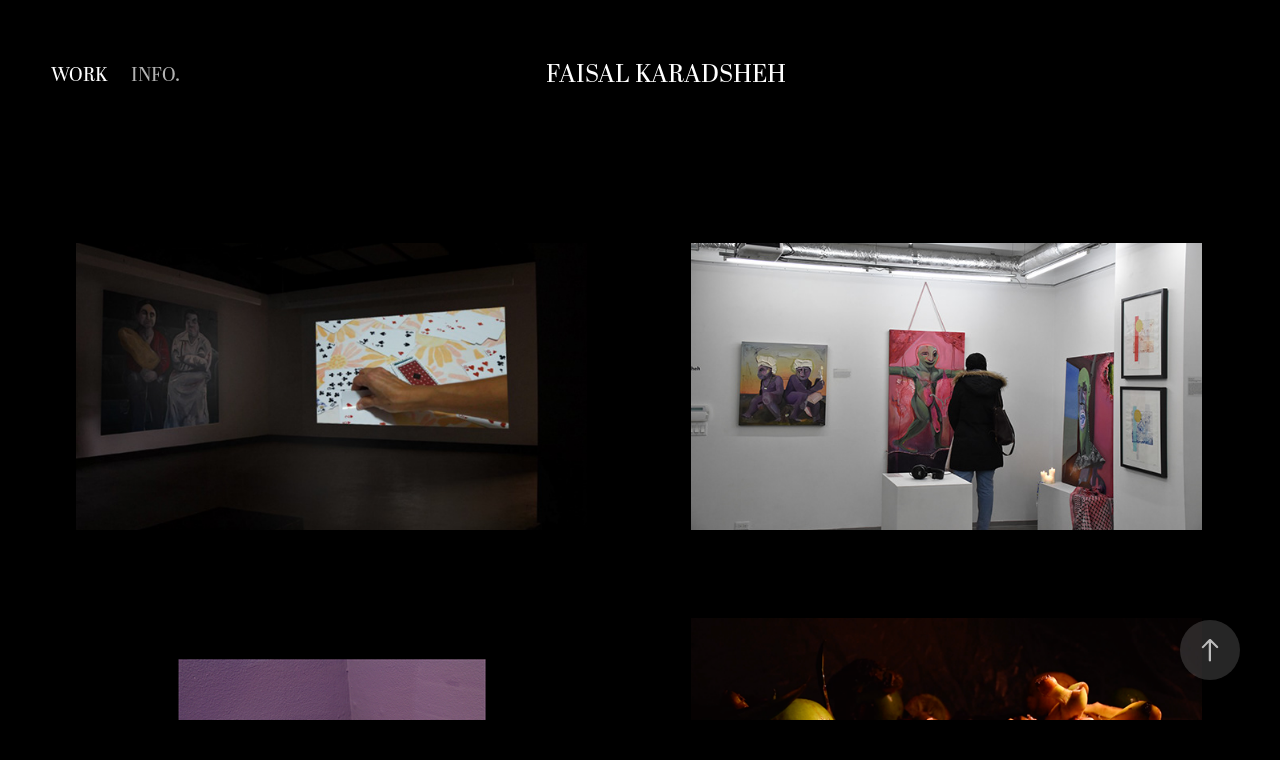

--- FILE ---
content_type: text/html; charset=utf-8
request_url: https://faisalkaradsheh.com/
body_size: 5621
content:
<!DOCTYPE HTML>
<html lang="en-US">
<head>
  <meta charset="UTF-8" />
  <meta name="viewport" content="width=device-width, initial-scale=1" />
      <meta name="twitter:card"  content="summary_large_image" />
      <meta name="twitter:site"  content="@AdobePortfolio" />
      <meta  property="og:title" content="Faisal Karadsheh" />
      <meta  property="og:image" content="https://cdn.myportfolio.com/f678925d-9aae-4855-b4bd-104bd614b2a3/ab2818d3-f315-4290-8554-c7b498aff2bb_rwc_0x35x969x546x969.jpg?h=6b044933f1c0296922b927a3df3fa6f1" />
        <link rel="icon" href="https://cdn.myportfolio.com/f678925d-9aae-4855-b4bd-104bd614b2a3/2594dad9-858e-4dd5-8760-5626b087f418_carw_1x1x32.png?h=d2a87d8e32ee5e7c0b963b9bc5799edb" />
        <link rel="apple-touch-icon" href="https://cdn.myportfolio.com/f678925d-9aae-4855-b4bd-104bd614b2a3/eab4db7f-dc1c-4b8f-acb3-c73fd2c901c8_carw_1x1x180.png?h=f6ebe7c5936dabccfb0d40c5ccd74fec" />
      <link rel="stylesheet" href="/dist/css/main.css" type="text/css" />
      <link rel="stylesheet" href="https://cdn.myportfolio.com/f678925d-9aae-4855-b4bd-104bd614b2a3/55f3e6ece61cbc4459eba48ef99941131756112078.css?h=58db4545fdad7bbe25967f900458551b" type="text/css" />
    <link rel="canonical" href="https://faisalkaradsheh.com/work" />
      <title>Faisal Karadsheh</title>
    <script type="text/javascript" src="//use.typekit.net/ik/[base64].js?cb=35f77bfb8b50944859ea3d3804e7194e7a3173fb" async onload="
    try {
      window.Typekit.load();
    } catch (e) {
      console.warn('Typekit not loaded.');
    }
    "></script>
</head>
  <body class="transition-enabled">  <div class='page-background-video page-background-video-with-panel'>
  </div>
  <div class="js-responsive-nav">
    <div class="responsive-nav has-social">
      <div class="close-responsive-click-area js-close-responsive-nav">
        <div class="close-responsive-button"></div>
      </div>
          <nav class="nav-container" data-hover-hint="nav" data-hover-hint-placement="bottom-start">
                <div class="gallery-title"><a href="/work" class="active">Work</a></div>
      <div class="page-title">
        <a href="/info" >Info.</a>
      </div>
          </nav>
        <div class="social pf-nav-social" data-context="theme.nav" data-hover-hint="navSocialIcons" data-hover-hint-placement="bottom-start">
          <ul>
          </ul>
        </div>
    </div>
  </div>
    <header class="site-header js-site-header " data-context="theme.nav" data-hover-hint="nav" data-hover-hint-placement="top-start">
        <nav class="nav-container" data-hover-hint="nav" data-hover-hint-placement="bottom-start">
                <div class="gallery-title"><a href="/work" class="active">Work</a></div>
      <div class="page-title">
        <a href="/info" >Info.</a>
      </div>
        </nav>
        <div class="logo-wrap" data-context="theme.logo.header" data-hover-hint="logo" data-hover-hint-placement="bottom-start">
          <div class="logo e2e-site-logo-text logo-text  ">
              <a href="/work" class="preserve-whitespace">Faisal Karadsheh</a>

          </div>
        </div>
        <div class="social pf-nav-social" data-context="theme.nav" data-hover-hint="navSocialIcons" data-hover-hint-placement="bottom-start">
          <ul>
          </ul>
        </div>
        <div class="hamburger-click-area js-hamburger">
          <div class="hamburger">
            <i></i>
            <i></i>
            <i></i>
          </div>
        </div>
    </header>
    <div class="header-placeholder"></div>
  <div class="site-wrap cfix js-site-wrap">
    <div class="site-container">
      <div class="site-content e2e-site-content">
        <main>
          <section class="project-covers" data-context="page.gallery.covers">
          <a class="project-cover js-project-cover-touch hold-space" href="/a-hail-mary" data-context="pages" data-identity="id:p65ddd26be2f7d304b71da463af8071f90dfbce9e5bb89430ef4e5" data-hover-hint="galleryPageCover" data-hover-hint-id="p65ddd26be2f7d304b71da463af8071f90dfbce9e5bb89430ef4e5">
            <div class="cover-content-container">
              <div class="cover-image-wrap">
                <div class="cover-image">
                    <div class="cover cover-normal">

            <img
              class="cover__img js-lazy"
              src="https://cdn.myportfolio.com/f678925d-9aae-4855-b4bd-104bd614b2a3/ab2818d3-f315-4290-8554-c7b498aff2bb_rwc_0x35x969x546x32.jpg?h=e52c9572a023e4cfa785dd725dbd6cb2"
              data-src="https://cdn.myportfolio.com/f678925d-9aae-4855-b4bd-104bd614b2a3/ab2818d3-f315-4290-8554-c7b498aff2bb_rwc_0x35x969x546x969.jpg?h=6b044933f1c0296922b927a3df3fa6f1"
              data-srcset="https://cdn.myportfolio.com/f678925d-9aae-4855-b4bd-104bd614b2a3/ab2818d3-f315-4290-8554-c7b498aff2bb_rwc_0x35x969x546x640.jpg?h=dbe2d143f5195cfb1e7f19866bccbc9c 640w, https://cdn.myportfolio.com/f678925d-9aae-4855-b4bd-104bd614b2a3/ab2818d3-f315-4290-8554-c7b498aff2bb_rwc_0x35x969x546x969.jpg?h=6b044933f1c0296922b927a3df3fa6f1 1280w, https://cdn.myportfolio.com/f678925d-9aae-4855-b4bd-104bd614b2a3/ab2818d3-f315-4290-8554-c7b498aff2bb_rwc_0x35x969x546x969.jpg?h=6b044933f1c0296922b927a3df3fa6f1 1366w, https://cdn.myportfolio.com/f678925d-9aae-4855-b4bd-104bd614b2a3/ab2818d3-f315-4290-8554-c7b498aff2bb_rwc_0x35x969x546x969.jpg?h=6b044933f1c0296922b927a3df3fa6f1 1920w, https://cdn.myportfolio.com/f678925d-9aae-4855-b4bd-104bd614b2a3/ab2818d3-f315-4290-8554-c7b498aff2bb_rwc_0x35x969x546x969.jpg?h=6b044933f1c0296922b927a3df3fa6f1 2560w, https://cdn.myportfolio.com/f678925d-9aae-4855-b4bd-104bd614b2a3/ab2818d3-f315-4290-8554-c7b498aff2bb_rwc_0x35x969x546x969.jpg?h=6b044933f1c0296922b927a3df3fa6f1 5120w"
              data-sizes="(max-width: 540px) 100vw, (max-width: 768px) 50vw, calc(100vw / 2)"
            >
                              </div>
                </div>
              </div>
              <div class="details-wrap">
                <div class="details">
                  <div class="details-inner">
                      <div class="title preserve-whitespace">A Hail Mary</div>
                  </div>
                </div>
              </div>
            </div>
          </a>
          <a class="project-cover js-project-cover-touch hold-space" href="/beyonderm" data-context="pages" data-identity="id:p65ddd49a8b4e48ce26e572e2425239472615ceae11204cbefd362" data-hover-hint="galleryPageCover" data-hover-hint-id="p65ddd49a8b4e48ce26e572e2425239472615ceae11204cbefd362">
            <div class="cover-content-container">
              <div class="cover-image-wrap">
                <div class="cover-image">
                    <div class="cover cover-normal">

            <img
              class="cover__img js-lazy"
              src="https://cdn.myportfolio.com/f678925d-9aae-4855-b4bd-104bd614b2a3/1b8223da-41b8-4eea-a7fe-67b2ce663cde_rwc_0x449x4496x2534x32.JPG?h=504d6ac70a718ff29c53f3692cc2d293"
              data-src="https://cdn.myportfolio.com/f678925d-9aae-4855-b4bd-104bd614b2a3/1b8223da-41b8-4eea-a7fe-67b2ce663cde_rwc_0x449x4496x2534x4496.JPG?h=3d284b836dab95cfcf6ab318ff8c3969"
              data-srcset="https://cdn.myportfolio.com/f678925d-9aae-4855-b4bd-104bd614b2a3/1b8223da-41b8-4eea-a7fe-67b2ce663cde_rwc_0x449x4496x2534x640.JPG?h=8d0d6a7dc089c323b98aa9545cb860ca 640w, https://cdn.myportfolio.com/f678925d-9aae-4855-b4bd-104bd614b2a3/1b8223da-41b8-4eea-a7fe-67b2ce663cde_rwc_0x449x4496x2534x1280.JPG?h=1b6b67052802dd4d1e984ccb5e026bb3 1280w, https://cdn.myportfolio.com/f678925d-9aae-4855-b4bd-104bd614b2a3/1b8223da-41b8-4eea-a7fe-67b2ce663cde_rwc_0x449x4496x2534x1366.JPG?h=59c1d8363acea1566d106bf7d94eb813 1366w, https://cdn.myportfolio.com/f678925d-9aae-4855-b4bd-104bd614b2a3/1b8223da-41b8-4eea-a7fe-67b2ce663cde_rwc_0x449x4496x2534x1920.JPG?h=dc7efb1344be34c5a0c944ac235bb73d 1920w, https://cdn.myportfolio.com/f678925d-9aae-4855-b4bd-104bd614b2a3/1b8223da-41b8-4eea-a7fe-67b2ce663cde_rwc_0x449x4496x2534x2560.JPG?h=2b121c3a87a05ff6a4bdda9463136a1f 2560w, https://cdn.myportfolio.com/f678925d-9aae-4855-b4bd-104bd614b2a3/1b8223da-41b8-4eea-a7fe-67b2ce663cde_rwc_0x449x4496x2534x4496.JPG?h=3d284b836dab95cfcf6ab318ff8c3969 5120w"
              data-sizes="(max-width: 540px) 100vw, (max-width: 768px) 50vw, calc(100vw / 2)"
            >
                              </div>
                </div>
              </div>
              <div class="details-wrap">
                <div class="details">
                  <div class="details-inner">
                      <div class="title preserve-whitespace">BeYonDerm</div>
                  </div>
                </div>
              </div>
            </div>
          </a>
          <a class="project-cover js-project-cover-touch hold-space" href="/ldc" data-context="pages" data-identity="id:p65ddd3d0a342ac73b8d23200cfaabf2c385fa32851a52f5d84cbc" data-hover-hint="galleryPageCover" data-hover-hint-id="p65ddd3d0a342ac73b8d23200cfaabf2c385fa32851a52f5d84cbc">
            <div class="cover-content-container">
              <div class="cover-image-wrap">
                <div class="cover-image">
                    <div class="cover cover-normal">

            <img
              class="cover__img js-lazy"
              src="https://cdn.myportfolio.com/f678925d-9aae-4855-b4bd-104bd614b2a3/f8e59a1b-b9b8-406d-a4ee-009e452550a2_rwc_0x0x1916x1080x32.png?h=79c5a2a780e8d187e23bdaebaa4b80c2"
              data-src="https://cdn.myportfolio.com/f678925d-9aae-4855-b4bd-104bd614b2a3/f8e59a1b-b9b8-406d-a4ee-009e452550a2_rwc_0x0x1916x1080x1916.png?h=8183c08ea7a26cd15e08d74f07bdd7cc"
              data-srcset="https://cdn.myportfolio.com/f678925d-9aae-4855-b4bd-104bd614b2a3/f8e59a1b-b9b8-406d-a4ee-009e452550a2_rwc_0x0x1916x1080x640.png?h=3b3a9343164a472ef6817a0b86d7310a 640w, https://cdn.myportfolio.com/f678925d-9aae-4855-b4bd-104bd614b2a3/f8e59a1b-b9b8-406d-a4ee-009e452550a2_rwc_0x0x1916x1080x1280.png?h=f27617f362853d65a0593d0d46db5f55 1280w, https://cdn.myportfolio.com/f678925d-9aae-4855-b4bd-104bd614b2a3/f8e59a1b-b9b8-406d-a4ee-009e452550a2_rwc_0x0x1916x1080x1366.png?h=9a301c4ee650146235606b93305aa88d 1366w, https://cdn.myportfolio.com/f678925d-9aae-4855-b4bd-104bd614b2a3/f8e59a1b-b9b8-406d-a4ee-009e452550a2_rwc_0x0x1916x1080x1920.png?h=de1a04c8c0863a72fde477fa71c67896 1920w, https://cdn.myportfolio.com/f678925d-9aae-4855-b4bd-104bd614b2a3/f8e59a1b-b9b8-406d-a4ee-009e452550a2_rwc_0x0x1916x1080x1916.png?h=8183c08ea7a26cd15e08d74f07bdd7cc 2560w, https://cdn.myportfolio.com/f678925d-9aae-4855-b4bd-104bd614b2a3/f8e59a1b-b9b8-406d-a4ee-009e452550a2_rwc_0x0x1916x1080x1916.png?h=8183c08ea7a26cd15e08d74f07bdd7cc 5120w"
              data-sizes="(max-width: 540px) 100vw, (max-width: 768px) 50vw, calc(100vw / 2)"
            >
                              </div>
                </div>
              </div>
              <div class="details-wrap">
                <div class="details">
                  <div class="details-inner">
                      <div class="title preserve-whitespace">Long Distance Call</div>
                  </div>
                </div>
              </div>
            </div>
          </a>
          <a class="project-cover js-project-cover-touch hold-space" href="/plant-datestill-alive" data-context="pages" data-identity="id:p65ddd5550c0930e1e8035bac46106cb5c2cffa8bb22afbe9f52cd" data-hover-hint="galleryPageCover" data-hover-hint-id="p65ddd5550c0930e1e8035bac46106cb5c2cffa8bb22afbe9f52cd">
            <div class="cover-content-container">
              <div class="cover-image-wrap">
                <div class="cover-image">
                    <div class="cover cover-normal">

            <img
              class="cover__img js-lazy"
              src="https://cdn.myportfolio.com/f678925d-9aae-4855-b4bd-104bd614b2a3/1c82d8c4-def2-4e42-b417-1ec8c71cbf8f_rwc_0x0x1916x1080x32.png?h=6189403dc3e49ee9b05f8f091e41da5e"
              data-src="https://cdn.myportfolio.com/f678925d-9aae-4855-b4bd-104bd614b2a3/1c82d8c4-def2-4e42-b417-1ec8c71cbf8f_rwc_0x0x1916x1080x1916.png?h=2014d45a10e1a82d9803852191402898"
              data-srcset="https://cdn.myportfolio.com/f678925d-9aae-4855-b4bd-104bd614b2a3/1c82d8c4-def2-4e42-b417-1ec8c71cbf8f_rwc_0x0x1916x1080x640.png?h=9236cddedae059b62f3e0310ee15ade4 640w, https://cdn.myportfolio.com/f678925d-9aae-4855-b4bd-104bd614b2a3/1c82d8c4-def2-4e42-b417-1ec8c71cbf8f_rwc_0x0x1916x1080x1280.png?h=797d8bfee28ebd6bf7dbc72a90a7eadc 1280w, https://cdn.myportfolio.com/f678925d-9aae-4855-b4bd-104bd614b2a3/1c82d8c4-def2-4e42-b417-1ec8c71cbf8f_rwc_0x0x1916x1080x1366.png?h=0a33b6c793a61be10257ef49e979053d 1366w, https://cdn.myportfolio.com/f678925d-9aae-4855-b4bd-104bd614b2a3/1c82d8c4-def2-4e42-b417-1ec8c71cbf8f_rwc_0x0x1916x1080x1920.png?h=fb419cad0a0648ddee1790cc676832f9 1920w, https://cdn.myportfolio.com/f678925d-9aae-4855-b4bd-104bd614b2a3/1c82d8c4-def2-4e42-b417-1ec8c71cbf8f_rwc_0x0x1916x1080x1916.png?h=2014d45a10e1a82d9803852191402898 2560w, https://cdn.myportfolio.com/f678925d-9aae-4855-b4bd-104bd614b2a3/1c82d8c4-def2-4e42-b417-1ec8c71cbf8f_rwc_0x0x1916x1080x1916.png?h=2014d45a10e1a82d9803852191402898 5120w"
              data-sizes="(max-width: 540px) 100vw, (max-width: 768px) 50vw, calc(100vw / 2)"
            >
                              </div>
                </div>
              </div>
              <div class="details-wrap">
                <div class="details">
                  <div class="details-inner">
                      <div class="title preserve-whitespace">Plant Date/Still Alive</div>
                  </div>
                </div>
              </div>
            </div>
          </a>
          <a class="project-cover js-project-cover-touch hold-space has-rollover" href="/encased-clouds" data-context="pages" data-identity="id:p65ddd8661edd4a9fce9394fcf1a4865c023bce98a9475efd3f583" data-hover-hint="galleryPageCover" data-hover-hint-id="p65ddd8661edd4a9fce9394fcf1a4865c023bce98a9475efd3f583">
            <div class="cover-content-container">
              <div class="cover-image-wrap">
                <div class="cover-image">
                    <div class="cover cover-rollover">

            <img
              class="cover__img js-lazy"
              src="https://cdn.myportfolio.com/f678925d-9aae-4855-b4bd-104bd614b2a3/e5d05cd2-5a52-4eab-808d-9e331b04a9e1_rwc_0x0x1916x1080x32.png?h=bfc889f3ca6a08c4bca9b0db60d6f807"
              data-src="https://cdn.myportfolio.com/f678925d-9aae-4855-b4bd-104bd614b2a3/e5d05cd2-5a52-4eab-808d-9e331b04a9e1_rwc_0x0x1916x1080x1916.png?h=8f62e06960190b35912685cb396644e4"
              data-srcset="https://cdn.myportfolio.com/f678925d-9aae-4855-b4bd-104bd614b2a3/e5d05cd2-5a52-4eab-808d-9e331b04a9e1_rwc_0x0x1916x1080x640.png?h=4dcd17d47e7e5d7a5b59a19d23e4961e 640w, https://cdn.myportfolio.com/f678925d-9aae-4855-b4bd-104bd614b2a3/e5d05cd2-5a52-4eab-808d-9e331b04a9e1_rwc_0x0x1916x1080x1280.png?h=a7bd2d6511fecf23377675eba56565a6 1280w, https://cdn.myportfolio.com/f678925d-9aae-4855-b4bd-104bd614b2a3/e5d05cd2-5a52-4eab-808d-9e331b04a9e1_rwc_0x0x1916x1080x1366.png?h=0c4dc0368b6690f0f8dbae451f265541 1366w, https://cdn.myportfolio.com/f678925d-9aae-4855-b4bd-104bd614b2a3/e5d05cd2-5a52-4eab-808d-9e331b04a9e1_rwc_0x0x1916x1080x1920.png?h=4ba74b05db7979d35d41fbf8e162c70c 1920w, https://cdn.myportfolio.com/f678925d-9aae-4855-b4bd-104bd614b2a3/e5d05cd2-5a52-4eab-808d-9e331b04a9e1_rwc_0x0x1916x1080x1916.png?h=8f62e06960190b35912685cb396644e4 2560w, https://cdn.myportfolio.com/f678925d-9aae-4855-b4bd-104bd614b2a3/e5d05cd2-5a52-4eab-808d-9e331b04a9e1_rwc_0x0x1916x1080x1916.png?h=8f62e06960190b35912685cb396644e4 5120w"
              data-sizes="(max-width: 540px) 100vw, (max-width: 768px) 50vw, calc(100vw / 2)"
            >
                              </div>
                    <div class="cover cover-normal has-rollover">

            <img
              class="cover__img js-lazy"
              src="https://cdn.myportfolio.com/f678925d-9aae-4855-b4bd-104bd614b2a3/83aa3d4b-ce49-4560-a6de-1b93742453fb_rwc_0x0x1916x1080x32.png?h=a836551aee042595003ee59cc36382ad"
              data-src="https://cdn.myportfolio.com/f678925d-9aae-4855-b4bd-104bd614b2a3/83aa3d4b-ce49-4560-a6de-1b93742453fb_rwc_0x0x1916x1080x1916.png?h=d579ac43d9507fe144ef67b28f57940b"
              data-srcset="https://cdn.myportfolio.com/f678925d-9aae-4855-b4bd-104bd614b2a3/83aa3d4b-ce49-4560-a6de-1b93742453fb_rwc_0x0x1916x1080x640.png?h=aae6a769ff07a5c304eaaa9a4eabbb09 640w, https://cdn.myportfolio.com/f678925d-9aae-4855-b4bd-104bd614b2a3/83aa3d4b-ce49-4560-a6de-1b93742453fb_rwc_0x0x1916x1080x1280.png?h=ed56d46662d8ad3a9e08869d5e808d26 1280w, https://cdn.myportfolio.com/f678925d-9aae-4855-b4bd-104bd614b2a3/83aa3d4b-ce49-4560-a6de-1b93742453fb_rwc_0x0x1916x1080x1366.png?h=40772a613391a57fac727d46bbf90a37 1366w, https://cdn.myportfolio.com/f678925d-9aae-4855-b4bd-104bd614b2a3/83aa3d4b-ce49-4560-a6de-1b93742453fb_rwc_0x0x1916x1080x1920.png?h=9c2092a7e7cd0962315b5f2152c976ec 1920w, https://cdn.myportfolio.com/f678925d-9aae-4855-b4bd-104bd614b2a3/83aa3d4b-ce49-4560-a6de-1b93742453fb_rwc_0x0x1916x1080x1916.png?h=d579ac43d9507fe144ef67b28f57940b 2560w, https://cdn.myportfolio.com/f678925d-9aae-4855-b4bd-104bd614b2a3/83aa3d4b-ce49-4560-a6de-1b93742453fb_rwc_0x0x1916x1080x1916.png?h=d579ac43d9507fe144ef67b28f57940b 5120w"
              data-sizes="(max-width: 540px) 100vw, (max-width: 768px) 50vw, calc(100vw / 2)"
            >
                              </div>
                </div>
              </div>
              <div class="details-wrap">
                <div class="details">
                  <div class="details-inner">
                      <div class="title preserve-whitespace">Encased Clouds</div>
                  </div>
                </div>
              </div>
            </div>
          </a>
          <a class="project-cover js-project-cover-touch hold-space" href="/dust-imprinting" data-context="pages" data-identity="id:p66f465cd182358ff3a4d0bb63c9be63cd695892d94f963a0f1710" data-hover-hint="galleryPageCover" data-hover-hint-id="p66f465cd182358ff3a4d0bb63c9be63cd695892d94f963a0f1710">
            <div class="cover-content-container">
              <div class="cover-image-wrap">
                <div class="cover-image">
                    <div class="cover cover-normal">

            <img
              class="cover__img js-lazy"
              src="https://cdn.myportfolio.com/f678925d-9aae-4855-b4bd-104bd614b2a3/caa4c8c9-a218-40b6-94ed-6b71a808b96a_rwc_0x750x1920x1082x32.jpg?h=a7879b439a2a12307f957333c0a0f03f"
              data-src="https://cdn.myportfolio.com/f678925d-9aae-4855-b4bd-104bd614b2a3/caa4c8c9-a218-40b6-94ed-6b71a808b96a_rwc_0x750x1920x1082x1920.jpg?h=18d13782efc6ae974878bc62b7f6ec26"
              data-srcset="https://cdn.myportfolio.com/f678925d-9aae-4855-b4bd-104bd614b2a3/caa4c8c9-a218-40b6-94ed-6b71a808b96a_rwc_0x750x1920x1082x640.jpg?h=b77457968b5846b47dec7eaff8b9c70f 640w, https://cdn.myportfolio.com/f678925d-9aae-4855-b4bd-104bd614b2a3/caa4c8c9-a218-40b6-94ed-6b71a808b96a_rwc_0x750x1920x1082x1280.jpg?h=29934906f402a66f9459edfff608b723 1280w, https://cdn.myportfolio.com/f678925d-9aae-4855-b4bd-104bd614b2a3/caa4c8c9-a218-40b6-94ed-6b71a808b96a_rwc_0x750x1920x1082x1366.jpg?h=0f23aaa332fd644dec8d0d7416280e97 1366w, https://cdn.myportfolio.com/f678925d-9aae-4855-b4bd-104bd614b2a3/caa4c8c9-a218-40b6-94ed-6b71a808b96a_rwc_0x750x1920x1082x1920.jpg?h=18d13782efc6ae974878bc62b7f6ec26 1920w, https://cdn.myportfolio.com/f678925d-9aae-4855-b4bd-104bd614b2a3/caa4c8c9-a218-40b6-94ed-6b71a808b96a_rwc_0x750x1920x1082x1920.jpg?h=18d13782efc6ae974878bc62b7f6ec26 2560w, https://cdn.myportfolio.com/f678925d-9aae-4855-b4bd-104bd614b2a3/caa4c8c9-a218-40b6-94ed-6b71a808b96a_rwc_0x750x1920x1082x1920.jpg?h=18d13782efc6ae974878bc62b7f6ec26 5120w"
              data-sizes="(max-width: 540px) 100vw, (max-width: 768px) 50vw, calc(100vw / 2)"
            >
                              </div>
                </div>
              </div>
              <div class="details-wrap">
                <div class="details">
                  <div class="details-inner">
                      <div class="title preserve-whitespace">Dust (im)Printing Workshop</div>
                  </div>
                </div>
              </div>
            </div>
          </a>
          <a class="project-cover js-project-cover-touch hold-space" href="/sleepworkleisurelivedinecook" data-context="pages" data-identity="id:p65dddad4b773759e0397b2d2a40e15ad31f2d1df134ed7f584a70" data-hover-hint="galleryPageCover" data-hover-hint-id="p65dddad4b773759e0397b2d2a40e15ad31f2d1df134ed7f584a70">
            <div class="cover-content-container">
              <div class="cover-image-wrap">
                <div class="cover-image">
                    <div class="cover cover-normal">

            <img
              class="cover__img js-lazy"
              src="https://cdn.myportfolio.com/f678925d-9aae-4855-b4bd-104bd614b2a3/19152206-d3eb-4845-8141-7c2cd0eca658_rwc_585x0x4769x2688x32.JPG?h=c78e80fe37ecaa0defa550f35195b752"
              data-src="https://cdn.myportfolio.com/f678925d-9aae-4855-b4bd-104bd614b2a3/19152206-d3eb-4845-8141-7c2cd0eca658_rwc_585x0x4769x2688x4769.JPG?h=61a7d5d2b490e8bc7d22ca135b494d88"
              data-srcset="https://cdn.myportfolio.com/f678925d-9aae-4855-b4bd-104bd614b2a3/19152206-d3eb-4845-8141-7c2cd0eca658_rwc_585x0x4769x2688x640.JPG?h=bba1cf948ab850828824d0c29302ceae 640w, https://cdn.myportfolio.com/f678925d-9aae-4855-b4bd-104bd614b2a3/19152206-d3eb-4845-8141-7c2cd0eca658_rwc_585x0x4769x2688x1280.JPG?h=aa6723d2d3794dc475a7b512ad802292 1280w, https://cdn.myportfolio.com/f678925d-9aae-4855-b4bd-104bd614b2a3/19152206-d3eb-4845-8141-7c2cd0eca658_rwc_585x0x4769x2688x1366.JPG?h=42b54d6a7acf4f185ceb0787b51b6176 1366w, https://cdn.myportfolio.com/f678925d-9aae-4855-b4bd-104bd614b2a3/19152206-d3eb-4845-8141-7c2cd0eca658_rwc_585x0x4769x2688x1920.JPG?h=28d097c3a036e42ee3b26d1b127a4abb 1920w, https://cdn.myportfolio.com/f678925d-9aae-4855-b4bd-104bd614b2a3/19152206-d3eb-4845-8141-7c2cd0eca658_rwc_585x0x4769x2688x2560.JPG?h=ddeada9cc4e2fbcdc0ad703a2e1eeb1d 2560w, https://cdn.myportfolio.com/f678925d-9aae-4855-b4bd-104bd614b2a3/19152206-d3eb-4845-8141-7c2cd0eca658_rwc_585x0x4769x2688x5120.JPG?h=3cfb87574983d9629816196c34ed1329 5120w"
              data-sizes="(max-width: 540px) 100vw, (max-width: 768px) 50vw, calc(100vw / 2)"
            >
                              </div>
                </div>
              </div>
              <div class="details-wrap">
                <div class="details">
                  <div class="details-inner">
                      <div class="title preserve-whitespace">Sleep/Work/Leisure/Live/Dine/Cook</div>
                  </div>
                </div>
              </div>
            </div>
          </a>
          <a class="project-cover js-project-cover-touch hold-space" href="/memory-of-a-shrinking-sinking-living-dead-sea" data-context="pages" data-identity="id:p669fcedba0056412a8aef750fed8f8e3ed78a1d4ec562f6b1c3c5" data-hover-hint="galleryPageCover" data-hover-hint-id="p669fcedba0056412a8aef750fed8f8e3ed78a1d4ec562f6b1c3c5">
            <div class="cover-content-container">
              <div class="cover-image-wrap">
                <div class="cover-image">
                    <div class="cover cover-normal">

            <img
              class="cover__img js-lazy"
              src="https://cdn.myportfolio.com/f678925d-9aae-4855-b4bd-104bd614b2a3/b04ee5db-edfd-4fa3-bda3-b0091a58e485_rwc_0x0x1916x1080x32.jpg?h=2d0271c0837fa177648f57d711e8560d"
              data-src="https://cdn.myportfolio.com/f678925d-9aae-4855-b4bd-104bd614b2a3/b04ee5db-edfd-4fa3-bda3-b0091a58e485_rwc_0x0x1916x1080x1916.jpg?h=37aeca3dad88dd5b7692b318537a9f98"
              data-srcset="https://cdn.myportfolio.com/f678925d-9aae-4855-b4bd-104bd614b2a3/b04ee5db-edfd-4fa3-bda3-b0091a58e485_rwc_0x0x1916x1080x640.jpg?h=cacf04be117743c984b31bf46707b5ee 640w, https://cdn.myportfolio.com/f678925d-9aae-4855-b4bd-104bd614b2a3/b04ee5db-edfd-4fa3-bda3-b0091a58e485_rwc_0x0x1916x1080x1280.jpg?h=1aca317db9b6b3975d2d36463147f8a0 1280w, https://cdn.myportfolio.com/f678925d-9aae-4855-b4bd-104bd614b2a3/b04ee5db-edfd-4fa3-bda3-b0091a58e485_rwc_0x0x1916x1080x1366.jpg?h=4afe57f0b7fd569a7b819051529ddb8e 1366w, https://cdn.myportfolio.com/f678925d-9aae-4855-b4bd-104bd614b2a3/b04ee5db-edfd-4fa3-bda3-b0091a58e485_rwc_0x0x1916x1080x1920.jpg?h=06c6b72266353f238f318bd4357a5d2f 1920w, https://cdn.myportfolio.com/f678925d-9aae-4855-b4bd-104bd614b2a3/b04ee5db-edfd-4fa3-bda3-b0091a58e485_rwc_0x0x1916x1080x1916.jpg?h=37aeca3dad88dd5b7692b318537a9f98 2560w, https://cdn.myportfolio.com/f678925d-9aae-4855-b4bd-104bd614b2a3/b04ee5db-edfd-4fa3-bda3-b0091a58e485_rwc_0x0x1916x1080x1916.jpg?h=37aeca3dad88dd5b7692b318537a9f98 5120w"
              data-sizes="(max-width: 540px) 100vw, (max-width: 768px) 50vw, calc(100vw / 2)"
            >
                              </div>
                </div>
              </div>
              <div class="details-wrap">
                <div class="details">
                  <div class="details-inner">
                      <div class="title preserve-whitespace">Memory of a Shrinking, Sinking, Living-Dead Sea</div>
                  </div>
                </div>
              </div>
            </div>
          </a>
          <a class="project-cover js-project-cover-touch hold-space" href="/to-be-herd" data-context="pages" data-identity="id:p65ddd74157f9e4cc124506d98827fa838a586ce9866bc04125f3a" data-hover-hint="galleryPageCover" data-hover-hint-id="p65ddd74157f9e4cc124506d98827fa838a586ce9866bc04125f3a">
            <div class="cover-content-container">
              <div class="cover-image-wrap">
                <div class="cover-image">
                    <div class="cover cover-normal">

            <img
              class="cover__img js-lazy"
              src="https://cdn.myportfolio.com/f678925d-9aae-4855-b4bd-104bd614b2a3/6600e643-2a88-407a-9544-5677139a696a_rwc_0x0x1916x1080x32.jpg?h=6670791275b5ea4037fe87a37f140c49"
              data-src="https://cdn.myportfolio.com/f678925d-9aae-4855-b4bd-104bd614b2a3/6600e643-2a88-407a-9544-5677139a696a_rwc_0x0x1916x1080x1916.jpg?h=700118efc607cee3fa49619bea0f6db4"
              data-srcset="https://cdn.myportfolio.com/f678925d-9aae-4855-b4bd-104bd614b2a3/6600e643-2a88-407a-9544-5677139a696a_rwc_0x0x1916x1080x640.jpg?h=e75bf3383a699b4aff5499960d5643c7 640w, https://cdn.myportfolio.com/f678925d-9aae-4855-b4bd-104bd614b2a3/6600e643-2a88-407a-9544-5677139a696a_rwc_0x0x1916x1080x1280.jpg?h=ad01b0e9ae1e6b6add129e6cc622282b 1280w, https://cdn.myportfolio.com/f678925d-9aae-4855-b4bd-104bd614b2a3/6600e643-2a88-407a-9544-5677139a696a_rwc_0x0x1916x1080x1366.jpg?h=19512fadeec2b9a47170990c6a1e3a86 1366w, https://cdn.myportfolio.com/f678925d-9aae-4855-b4bd-104bd614b2a3/6600e643-2a88-407a-9544-5677139a696a_rwc_0x0x1916x1080x1920.jpg?h=1cc51b03c1ee13b40f0cf7cd410a6189 1920w, https://cdn.myportfolio.com/f678925d-9aae-4855-b4bd-104bd614b2a3/6600e643-2a88-407a-9544-5677139a696a_rwc_0x0x1916x1080x1916.jpg?h=700118efc607cee3fa49619bea0f6db4 2560w, https://cdn.myportfolio.com/f678925d-9aae-4855-b4bd-104bd614b2a3/6600e643-2a88-407a-9544-5677139a696a_rwc_0x0x1916x1080x1916.jpg?h=700118efc607cee3fa49619bea0f6db4 5120w"
              data-sizes="(max-width: 540px) 100vw, (max-width: 768px) 50vw, calc(100vw / 2)"
            >
                              </div>
                </div>
              </div>
              <div class="details-wrap">
                <div class="details">
                  <div class="details-inner">
                      <div class="title preserve-whitespace">to be Herd</div>
                  </div>
                </div>
              </div>
            </div>
          </a>
          <a class="project-cover js-project-cover-touch hold-space" href="/selected-paintings" data-context="pages" data-identity="id:p65dddb44708cef3370799d1457058df9df2963725917f6387fad1" data-hover-hint="galleryPageCover" data-hover-hint-id="p65dddb44708cef3370799d1457058df9df2963725917f6387fad1">
            <div class="cover-content-container">
              <div class="cover-image-wrap">
                <div class="cover-image">
                    <div class="cover cover-normal">

            <img
              class="cover__img js-lazy"
              src="https://cdn.myportfolio.com/f678925d-9aae-4855-b4bd-104bd614b2a3/d2770028-972c-4ac0-a537-724c57afdbce_rwc_0x0x1916x1080x32.jpg?h=60b29b8f10a66e28f18f69b845032ff2"
              data-src="https://cdn.myportfolio.com/f678925d-9aae-4855-b4bd-104bd614b2a3/d2770028-972c-4ac0-a537-724c57afdbce_rwc_0x0x1916x1080x1916.jpg?h=b6f0f08b4f78ee7b47612f09dbc8def7"
              data-srcset="https://cdn.myportfolio.com/f678925d-9aae-4855-b4bd-104bd614b2a3/d2770028-972c-4ac0-a537-724c57afdbce_rwc_0x0x1916x1080x640.jpg?h=e43c541b9f72d569df5b47db62d3440e 640w, https://cdn.myportfolio.com/f678925d-9aae-4855-b4bd-104bd614b2a3/d2770028-972c-4ac0-a537-724c57afdbce_rwc_0x0x1916x1080x1280.jpg?h=ddbc74783574a10b742ca25f3c3a3eb5 1280w, https://cdn.myportfolio.com/f678925d-9aae-4855-b4bd-104bd614b2a3/d2770028-972c-4ac0-a537-724c57afdbce_rwc_0x0x1916x1080x1366.jpg?h=c0d06e4c2f6b24bec08870f2e7779029 1366w, https://cdn.myportfolio.com/f678925d-9aae-4855-b4bd-104bd614b2a3/d2770028-972c-4ac0-a537-724c57afdbce_rwc_0x0x1916x1080x1920.jpg?h=33d346136635ab8cede467171eace8ce 1920w, https://cdn.myportfolio.com/f678925d-9aae-4855-b4bd-104bd614b2a3/d2770028-972c-4ac0-a537-724c57afdbce_rwc_0x0x1916x1080x1916.jpg?h=b6f0f08b4f78ee7b47612f09dbc8def7 2560w, https://cdn.myportfolio.com/f678925d-9aae-4855-b4bd-104bd614b2a3/d2770028-972c-4ac0-a537-724c57afdbce_rwc_0x0x1916x1080x1916.jpg?h=b6f0f08b4f78ee7b47612f09dbc8def7 5120w"
              data-sizes="(max-width: 540px) 100vw, (max-width: 768px) 50vw, calc(100vw / 2)"
            >
                              </div>
                </div>
              </div>
              <div class="details-wrap">
                <div class="details">
                  <div class="details-inner">
                      <div class="title preserve-whitespace">Selected Paintings</div>
                  </div>
                </div>
              </div>
            </div>
          </a>
          </section>
              <section class="back-to-top" data-hover-hint="backToTop">
                <a href="#"><span class="arrow">&uarr;</span><span class="preserve-whitespace">Back to Top</span></a>
              </section>
              <a class="back-to-top-fixed js-back-to-top back-to-top-fixed-with-panel" data-hover-hint="backToTop" data-hover-hint-placement="top-start" href="#">
                <svg version="1.1" id="Layer_1" xmlns="http://www.w3.org/2000/svg" xmlns:xlink="http://www.w3.org/1999/xlink" x="0px" y="0px"
                 viewBox="0 0 26 26" style="enable-background:new 0 0 26 26;" xml:space="preserve" class="icon icon-back-to-top">
                <g>
                  <path d="M13.8,1.3L21.6,9c0.1,0.1,0.1,0.3,0.2,0.4c0.1,0.1,0.1,0.3,0.1,0.4s0,0.3-0.1,0.4c-0.1,0.1-0.1,0.3-0.3,0.4
                    c-0.1,0.1-0.2,0.2-0.4,0.3c-0.2,0.1-0.3,0.1-0.4,0.1c-0.1,0-0.3,0-0.4-0.1c-0.2-0.1-0.3-0.2-0.4-0.3L14.2,5l0,19.1
                    c0,0.2-0.1,0.3-0.1,0.5c0,0.1-0.1,0.3-0.3,0.4c-0.1,0.1-0.2,0.2-0.4,0.3c-0.1,0.1-0.3,0.1-0.5,0.1c-0.1,0-0.3,0-0.4-0.1
                    c-0.1-0.1-0.3-0.1-0.4-0.3c-0.1-0.1-0.2-0.2-0.3-0.4c-0.1-0.1-0.1-0.3-0.1-0.5l0-19.1l-5.7,5.7C6,10.8,5.8,10.9,5.7,11
                    c-0.1,0.1-0.3,0.1-0.4,0.1c-0.2,0-0.3,0-0.4-0.1c-0.1-0.1-0.3-0.2-0.4-0.3c-0.1-0.1-0.1-0.2-0.2-0.4C4.1,10.2,4,10.1,4.1,9.9
                    c0-0.1,0-0.3,0.1-0.4c0-0.1,0.1-0.3,0.3-0.4l7.7-7.8c0.1,0,0.2-0.1,0.2-0.1c0,0,0.1-0.1,0.2-0.1c0.1,0,0.2,0,0.2-0.1
                    c0.1,0,0.1,0,0.2,0c0,0,0.1,0,0.2,0c0.1,0,0.2,0,0.2,0.1c0.1,0,0.1,0.1,0.2,0.1C13.7,1.2,13.8,1.2,13.8,1.3z"/>
                </g>
                </svg>
              </a>
              <footer class="site-footer" data-hover-hint="footer">
                <div class="footer-text">
                  
                </div>
              </footer>
        </main>
      </div>
    </div>
  </div>
</body>
<script type="text/javascript">
  // fix for Safari's back/forward cache
  window.onpageshow = function(e) {
    if (e.persisted) { window.location.reload(); }
  };
</script>
  <script type="text/javascript">var __config__ = {"page_id":"p65ddd1e7805c1fbe0d74df0fc703bb1c7517f4a7d56c03fad16f2","theme":{"name":"marta\/ludwig"},"pageTransition":true,"linkTransition":true,"disableDownload":false,"localizedValidationMessages":{"required":"This field is required","Email":"This field must be a valid email address"},"lightbox":{"enabled":true,"color":{"opacity":0.94,"hex":"#fff"}},"cookie_banner":{"enabled":false}};</script>
  <script type="text/javascript" src="/site/translations?cb=35f77bfb8b50944859ea3d3804e7194e7a3173fb"></script>
  <script type="text/javascript" src="/dist/js/main.js?cb=35f77bfb8b50944859ea3d3804e7194e7a3173fb"></script>
</html>
